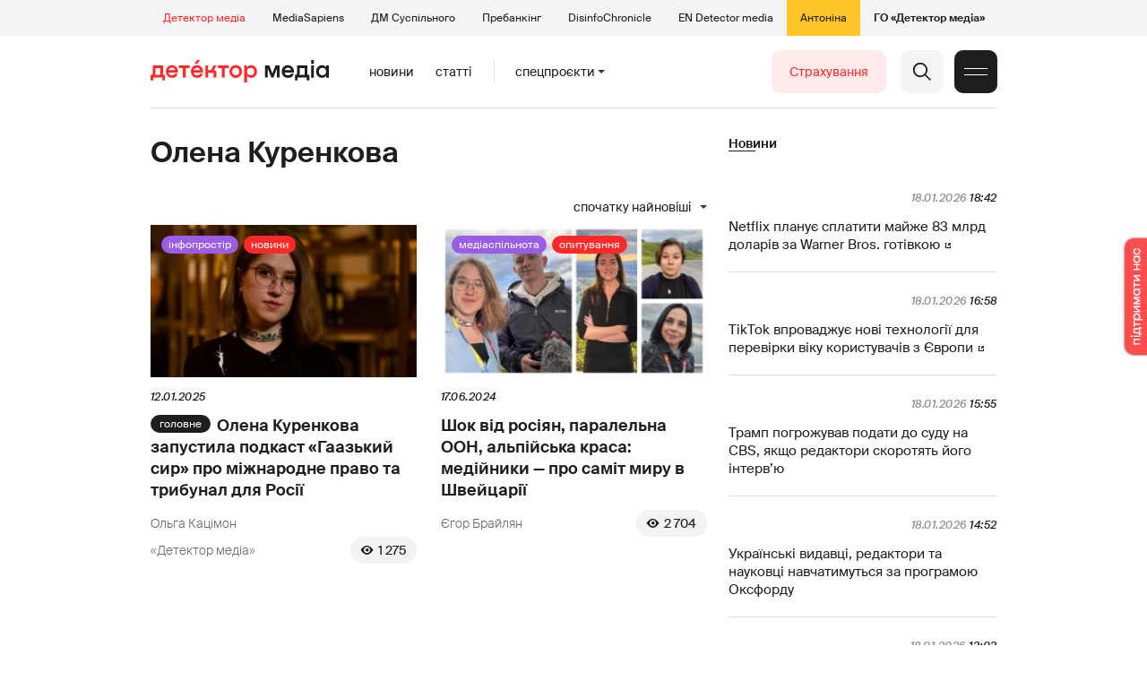

--- FILE ---
content_type: text/html; charset=utf-8
request_url: https://detector.media/tag/36232/
body_size: 12615
content:
<!DOCTYPE html>
<html lang="uk">
<head>
<meta http-equiv="Content-Type" content="text/html;charset=UTF-8" />

<base href="https://detector.media/">
<link type="image/x-icon" href="/content/2/image/favicon.ico" rel="shortcut icon" />

<link rel="canonical" href="https://detector.media/tag/36232/" />


<meta name="viewport" content="width=device-width, initial-scale=1, user-scalable=yes">
        
<title>Детектор медіа. Всі матеріали по тегу Олена Куренкова. Спочатку найновіші</title>
            
<meta name="description" content="Детектор медіа &mdash; українське інтернет-видання про медіа від команди Наталії ЛигачовоїДетектор медіа. Всі матеріали по тегу Олена Куренкова. Спочатку найновіші">
            
<meta name="keywords" content="Детектор медіа,суспільне мовлення,media,журналистика,украинское телевидение,рейтинги телеканалов,медиарынок,медиабизнес,радио,пресса,Журналістика,українське телебачення,рейтинги телеканалів,медіаринок,медіабізнес,радіо,преса,ukrainian media market,ЗМІ,ДМ,Олена Куренкова">
<meta name="news_keywords" content="Детектор медіа,суспільне мовлення,media,журналистика,украинское телевидение,рейтинги телеканалов,медиарынок,медиабизнес,радио,пресса,Журналістика,українське телебачення,рейтинги телеканалів,медіаринок,медіабізнес,радіо,преса,ukrainian media market,ЗМІ,ДМ,Олена Куренкова" />

            
<meta name="robots" content="max-image-preview:large">
<meta name="image" content="https://detector.media/content/2/image/logo_sq.jpg">
<link rel="image_src" href="https://detector.media/content/2/image/logo_sq.jpg">

<meta name="Author" content="detector.media" />
            
<meta property="fb:app_id" content="1996377033719321"/>

<meta property="og:locale" content="uk_UA" />
<meta property="og:title" content="Детектор медіа"/>
<meta property="og:type" content="article"/>
<meta property="og:url" content="https://detector.media/tag/36232/"/>
<meta property="og:site_name" content="detector.media"/>
<meta property="og:description" content="Детектор медіа &mdash; українське інтернет-видання про медіа від команди Наталії Лигачової"/>
<meta property="og:updated_time" content="2026-01-19T07:56:49+02:00" />
<meta property="og:image:width" content="1400"/>
<meta property="og:image:height" content="1400"/>
<meta property="og:image" content="https://detector.media/content/2/image/logo_sq.jpg" />
<meta property="og:image:alt" content="Детектор медіа"/>
<link rel="apple-touch-icon" href="/content/2/image/apple-touch-icon.png">

<meta property="article:section" content="Новини" />
<meta property="article:published_time" content="2026-01-19T07:56:49+02:00" />
<meta property="article:author" content="detector.media">
<meta property="article:tag" content="Детектор медіа,суспільне мовлення,media,журналистика,украинское телевидение,рейтинги телеканалов,медиарынок,медиабизнес,радио,пресса,Журналістика,українське телебачення,рейтинги телеканалів,медіаринок,медіабізнес,радіо,преса,ukrainian media market,ЗМІ,ДМ,Олена Куренкова" />
<meta property="article:modified_time" content="2026-01-19T07:56:49+02:00" />

<meta name="twitter:card" content="summary">
<meta name="twitter:creator" content="creator">
<meta name="twitter:site" content="@DetectorMedia">
<meta name="twitter:url" content="https://detector.media/tag/36232/" />
<meta name="twitter:description" content="Детектор медіа &mdash; українське інтернет-видання про медіа від команди Наталії Лигачової" />
<meta name="twitter:title" content="Детектор медіа" />
<meta name="twitter:image" content="https://detector.media/content/2/image/logo_sq.jpg" />
<meta name="twitter:image:src" content="https://detector.media/content/2/image/logo_sq.jpg">




<script type="application/ld+json">
{
    "@context": "https://schema.org",
    "@type": "NewsArticle",
    "headline": "Детектор медіа",
    "name": "Детектор медіа",
    "url": "https://detector.media/tag/36232/",
    "datePublished": "2026-01-19T07:56:49+02:00",
    "dateModified": "2026-01-19T07:56:49+02:00",
    "description": "Детектор медіа &mdash; українське інтернет-видання про медіа від команди Наталії Лигачової",
    "mainEntityOfPage": {
        "@type":"WebPage",
        "@id":"https://detector.media/tag/36232/"
    },
    "author": {
    "@type": "Organization",
    "name": "detector.media"
    },
    "image": {
        "@type": "ImageObject",
        "url": "https://detector.media/content/2/image/logo_sq.jpg",
        "width": 1400,
        "height": 1400
    },
    "publisher": {
        "@type": "Organization",
        "name": "Детектор медіа",
        "logo": {
            "@type": "ImageObject",
            "url": "https://detector.media/content/2/image/logo_sq.jpg",
            "width": 1400,
            "height": 1400
        }
    }
    
}
</script><link rel="stylesheet" property="stylesheet" type="text/css" href="/content/2/css/style.css?v=285" >
<link rel="stylesheet" property="stylesheet" type="text/css" href="/content/2/css/style.9x.css?v=100" />
<link rel="stylesheet" property="stylesheet" type="text/css" href="/content/2/css/style.7x.css?v=100" />
<link rel="stylesheet" property="stylesheet" type="text/css" href="/content/2/css/style.3x.css?v=101" />

<link rel="stylesheet" property="stylesheet" type="text/css" href="/modules/md_scrollpage/md.scrollpage.css?v=6" />
<link rel="stylesheet" property="stylesheet" type="text/css" href="/modules/archive/class.archive.css?v=6" />
<link rel="stylesheet" property="stylesheet" type="text/css" href="/modules/md_vote/md.vote.css?v=6" />
<link rel="stylesheet" property="stylesheet" type="text/css" media="all" href="/modules/md_photobank/md.photobank.css?v=6"/>
<link rel="stylesheet" property="stylesheet" type="text/css" media="all" href="/modules/md_filebase/md.filebase.css?v=6"/>

<script src="/modules/md_photobank/md.photobank.js"></script>
<script src="/scripts/scripts.js?v=14"></script>


<link rel="stylesheet" property="stylesheet" type="text/css" href="/content/2/css/brendering.css?v=7" /><link type="application/rss+xml" title="Детектор медіа. Всі матеріали по тегу Олена Куренкова. Спочатку найновіші" href="https://detector.media/rss/" rel="alternate" />
<style>
.mdb_bs11 {
    display: block;
    position: fixed;
    right: -15px;
    top: 37%;
    padding: 0;
    margin: 0;
    width: auto;
    float: right;
    text-align: center;
    z-index: 2000;
}
.mdb_bs11 img,
.mdb_bs11 a{
    border: 0;
    display: block;
    margin: 0;
    padding: 0;
}
.mdb_bs11 img {
    box-shadow: 0px 0px 3px #000;
    text-decoration: none;
    border: 0;
    opacity: 0.7;
    padding: 0;
    margin: 0;
    border-radius: 10px 0px 0 10px;
    background: transparent;
    transition: all 0.1s ease 0s;
}
.mdb_bs11 img:hover,
.mdb_bs11 img:active{
    opacity: 1;
    transition: all 0.1s ease 0s;
}
</style></head><body id="body" class=""><div class="banner_brend"></div><div class="dm_brend"><div class="menu_4"><div class="sitemenu_title siteid_443 sitetype_S sitelimit_0 sitelevel_1 site_mset site_mset_443"><div class="sitemenu_link"><a href="/page/podsites/">Проєкти</a><div class="sitepodmenu_1"><div class="sitemenu_title siteid_444 sitetype_R sitelimit_0 sitelevel_0 site_mset site_mset_444"><div class="sitemenu_link"><a href="/">Детектор медіа</a></div></div><div class="sitemenu_title siteid_281 sitetype_R sitelimit_1 sitelevel_0 "><div class="sitemenu_link"><a href="https://ms.detector.media/">MediaSapiens</a></div></div><div class="sitemenu_title siteid_445 sitetype_R sitelimit_2 sitelevel_0 "><div class="sitemenu_link"><a href="https://stv.detector.media">ДМ Суспільного</a></div></div><div class="sitemenu_title siteid_484 sitetype_R sitelimit_3 sitelevel_0 "><div class="sitemenu_link"><a href="https://prebunkingwithgoogle.detector.media">Пребанкінг</a></div></div><div class="sitemenu_title siteid_473 sitetype_R sitelimit_4 sitelevel_0 "><div class="sitemenu_link"><a href="https://desinfo.detector.media/">DisinfoChronicle</a></div></div><div class="sitemenu_title siteid_478 sitetype_R sitelimit_5 sitelevel_0 "><div class="sitemenu_link"><a href="https://en.detector.media/">EN Detector media</a></div></div><div class="sitemenu_title siteid_483 sitetype_R sitelimit_6 sitelevel_0 "><div class="sitemenu_link"><a href="https://antonina.detector.media/">Антоніна</a></div></div><div class="sitemenu_title siteid_409 sitetype_R sitelimit_7 sitelevel_0 "><div class="sitemenu_link"><a href="https://go.detector.media">ГО «Детектор медіа»</a></div></div></div></div></div></div><div class="siteSubMenu" id="siteSubMenu"><div class="submenu_blk_2"><div class="siteHeadLogo"><a href="/"></a></div><div class="submenu_blk"><div class="submenu_title subid_452 subtype_E sublimit_0 sublevel_1 "><div class="submenu_link"><a href="https://detector.media/type/1/">Новини</a><div class="subpodmenu_1"></div></div></div><div class="submenu_title subid_453 subtype_E sublimit_1 sublevel_1 "><div class="submenu_link"><a href="https://detector.media/type/4/">Статті</a><div class="subpodmenu_1"></div></div></div><div class="submenu_title subid_454 subtype_E sublimit_2 sublevel_1 "><div class="submenu_link"><a href="/category/kritika/">Критика</a><div class="subpodmenu_1"></div></div></div><div class="submenu_title subid_455 subtype_E sublimit_3 sublevel_1 "><div class="submenu_link"><a href="/category/monitoring/">Моніторинг</a><div class="subpodmenu_1"></div></div></div><div class="submenu_title subid_456 subtype_E sublimit_4 sublevel_1 "><div class="submenu_link"><a href="/category/rinok/">Ринок</a><div class="subpodmenu_1"></div></div></div><div class="submenu_title subid_457 subtype_E sublimit_5 sublevel_1 "><div class="submenu_link"><a href="/category/podcasts/">Подкасти</a><div class="subpodmenu_1"></div></div></div><div class="submenu_title subid_458 subtype_E sublimit_6 sublevel_1 "><div class="submenu_link"><a href="/category/infospace/">Інфопростір</a><div class="subpodmenu_1"></div></div></div></div><div class="spcmenu_blkTitle">Cпецпроєкти<div class="spcmenuBtnOn" onclick="rplClass('body','top_search_hide','top_search_view');rplClass('body','menu_hide','menu_show');rplClass('body','spcm_show','spcm_hide');"></div><div class="spcmenuBtnOff" onclick="rplClass('body','spcm_hide','spcm_show');"></div></div><div class="clsBtnBlk"><div class="clsBtnOff" onclick="rplClass('body','top_search_hide','top_search_view');rplClass('body','spcm_hide','spcm_show');rplClass('body','menu_show','menu_hide');"></div><div class="clsBtnOn" onclick="rplClass('body','menu_hide','menu_show');"></div></div><div class="top_search_btn"><div class="top_search_h" onclick="rplClass('body','top_search_hide','top_search_view');"></div><div class="top_search_v" onclick="rplClass('body','spcm_hide','spcm_show');rplClass('body','menu_hide','menu_show');rplClass('body','top_search_view','top_search_hide');"></div></div><div class="btn_donate_r"><a href="https://docs.google.com/forms/d/e/1FAIpQLSeHNM6lsU8fnW0jD9Ns_BNToRx4dJbtwCwClXlWUs3FO7-OSQ/viewform" target="_blank">Страхування</a></div></div></div><div class="top_search" id="top_search"><div class="top_search_blk"><div class="submenu_blk_3"><form action="https://detector.media/search/" method="post"><div class="top_search_txt"><input type="text" name="search" value=" Пошук" onfocus="if(this.value==' Пошук')this.value='';" onblur="if(this.value=='')this.value=' Пошук';" aria-label="Search"></div><div class="top_search_btn"><input type="submit" value="f"></div></form><div class="top_search_sets"><a href="https://detector.media/search/" title="Розширений пошук">

        <svg width="20" height="20" viewBox="0 0 20 20" fill="none" xmlns="http://www.w3.org/2000/svg">
<path id="Vector" d="M0.702041 10.6982H9.64082C9.9551 11.992 11.1224 12.9553 12.5143 12.9553C13.9061 12.9553 15.0694 11.992 15.3878 10.6982H19.298C19.6857 10.6982 20 10.3839 20 9.99612C20 9.60836 19.6857 9.29816 19.298 9.29816H15.3878C15.0735 8.00428 13.9061 7.04102 12.5143 7.04102C11.1224 7.04102 9.95918 8.00428 9.64082 9.29816H0.702041C0.314286 9.29816 0 9.61244 0 9.99612C0.00408163 10.388 0.318367 10.6982 0.702041 10.6982ZM12.5143 8.4451C13.3714 8.4451 14.0694 9.14306 14.0694 10.0002C14.0694 10.8573 13.3714 11.5553 12.5143 11.5553C11.6571 11.5553 10.9551 10.8573 10.9551 10.0002C10.9551 9.14306 11.6531 8.4451 12.5143 8.4451Z"/>
<path id="Vector_2" d="M0.702041 17.4858H4.99184C5.30612 18.7796 6.47347 19.7429 7.86531 19.7429C9.25714 19.7429 10.4204 18.7796 10.7388 17.4858H19.298C19.6857 17.4858 20 17.1715 20 16.7878C20 16.4 19.6857 16.0858 19.298 16.0858H10.7388C10.4245 14.7919 9.25714 13.8286 7.86531 13.8286C6.47347 13.8286 5.3102 14.7919 4.99184 16.0858H0.702041C0.314286 16.0858 0 16.4 0 16.7878C0.00408163 17.1715 0.318367 17.4858 0.702041 17.4858ZM7.86531 15.2286C8.72245 15.2286 9.42041 15.9266 9.42041 16.7837C9.42041 17.6409 8.72245 18.3388 7.86531 18.3388C7.02041 18.3388 6.33061 17.6613 6.3102 16.8164C6.3102 16.8041 6.3102 16.7919 6.3102 16.7796C6.3102 16.7674 6.3102 16.7551 6.3102 16.7429C6.33061 15.9062 7.02041 15.2286 7.86531 15.2286Z"/>
<path id="Vector_3" d="M0.702041 3.91447H4.99184C5.30612 5.20834 6.47347 6.17161 7.86531 6.17161C9.25714 6.17161 10.4204 5.20834 10.7388 3.91447H19.298C19.6857 3.91447 20 3.60018 20 3.21243C20 2.82467 19.6857 2.51447 19.298 2.51447H10.7388C10.4245 1.22059 9.25714 0.257324 7.86531 0.257324C6.47347 0.257324 5.3102 1.22059 4.99184 2.51447H0.702041C0.314286 2.51447 0 2.82875 0 3.21243C0.00408163 3.60018 0.318367 3.91447 0.702041 3.91447ZM7.86531 1.65732C8.72245 1.65732 9.42041 2.35528 9.42041 3.21243C9.42041 4.06957 8.72245 4.76753 7.86531 4.76753C7.02041 4.76753 6.33061 4.08998 6.3102 3.24508C6.3102 3.23283 6.3102 3.22059 6.3102 3.20834C6.3102 3.1961 6.3102 3.18385 6.3102 3.17161C6.33061 2.33896 7.02041 1.65732 7.86531 1.65732Z"/>

</svg>

        </a></div></div></div></div><div class="spcmenu_blk"><div class="submenu_blk_3"><div class="spcmenu_listBlk"><div class="spcmenu_title spcmenu_limit_1  "><a href="/tag/39162/">Моніторинг ютубу</a></div><div class="spcmenu_title spcmenu_limit_2  "><a href="/tag/1717/">моніторинг інформполітики</a></div><div class="spcmenu_title spcmenu_limit_3  "><a href="/tag/31666/">Аналіз соціальних мереж</a></div><div class="spcmenu_title spcmenu_limit_4  "><a href="/tag/4815/">Детектор телерейтингів</a></div><div class="spcmenu_title spcmenu_limit_5 spcmenu_end "><a href="/tag/2348/">дослідження ДМ</a></div></div></div><div class="submenu_blk_3"><div class="spcmenu2_listBlk"><div class="spcmenu2_title spcmenu2_limit_1  "><a href="/tag/39052/">Війна сенсів</a></div><div class="spcmenu2_title spcmenu2_limit_2  "><a href="/tag/432/">саморегулювання ЗМІ</a></div><div class="spcmenu2_title spcmenu2_limit_3  "><a href="/tag/30796/">Партнерські проєкти</a></div><div class="spcmenu2_title spcmenu2_limit_4  "><a href="/tag/38303/">Історії релокованих медіа</a></div><div class="spcmenu2_title spcmenu2_limit_5  "><a href="/tag/30694/">Медіатренди від професіоналів</a></div><div class="spcmenu2_title spcmenu2_limit_6  "><a href="/tag/29364/">Ньюспалм</a></div><div class="spcmenu2_title spcmenu2_limit_7  "><a href="/tag/30052/">Медіачек</a></div><div class="spcmenu2_title spcmenu2_limit_8  "><a href="/tag/2322/">Детектор маніпуляцій</a></div><div class="spcmenu2_title spcmenu2_limit_9  "><a href="/tag/29365/">Спойлер</a></div><div class="spcmenu2_title spcmenu2_limit_10  "><a href="/tag/1923/">моніторинг розслідувань</a></div><div class="spcmenu2_title spcmenu2_limit_11  "><a href="/tag/36052/">Щоденник Docudays UA</a></div><div class="spcmenu2_title spcmenu2_limit_12  "><a href="/tag/30650/">Правда і вимисел про коронавірус</a></div><div class="spcmenu2_title spcmenu2_limit_13  "><a href="/tag/32908/">Післявоєнна реконструкція</a></div><div class="spcmenu2_title spcmenu2_limit_14  "><a href="/tag/32380/">Журналісти, які стали військовими</a></div><div class="spcmenu2_title spcmenu2_limit_15  "><a href="/tag/32382/">Історія ГО Детектор медіа</a></div><div class="spcmenu2_title spcmenu2_limit_16  "><a href="/tag/30558/">Медіакритика з Ярославом Зубченком</a></div><div class="spcmenu2_title spcmenu2_limit_17  "><a href="/tag/31890/">Дошка ганьби</a></div><div class="spcmenu2_title spcmenu2_limit_18  "><a href="/tag/30660/">Коронавірус: моніторинг медіа</a></div><div class="spcmenu2_title spcmenu2_limit_19  "><a href="/tag/31699/">Антипремія ДМ</a></div><div class="spcmenu2_title spcmenu2_limit_20 spcmenu2_end "><a href="/tag/30699/">Журналістика незалежної України. Із перших уст</a></div><div class="global_blklink"><a href="/module/specprojects/">всі спецроєкти</a></div></div></div></div><div class="siteTopMenu" id="siteTopMenu"><div class="topmenu_blk"></div></div><div class="up_menu_blk"><div class="btn_donate_r"><a href="https://donate.detector.media" target="_blank">Пiдтримати нас</a></div><div class="btn_donate_r"><a href="https://docs.google.com/forms/d/e/1FAIpQLSeHNM6lsU8fnW0jD9Ns_BNToRx4dJbtwCwClXlWUs3FO7-OSQ/viewform" target="_blank">Страхування журналістів</a></div><div class="lining"><div class="up_menu_3 up_menu"><div class="up_menu_ttl">Проєкти ГО «Детектор медіа»</div><div class="sitemenu_title siteid_443 sitetype_S sitelimit_0 sitelevel_1 site_mset site_mset_443"><div class="sitemenu_link"><a href="/page/podsites/">Проєкти</a><div class="sitepodmenu_1"><div class="sitemenu_title siteid_444 sitetype_R sitelimit_0 sitelevel_0 site_mset site_mset_444"><div class="sitemenu_link"><a href="/">Детектор медіа</a></div></div><div class="sitemenu_title siteid_281 sitetype_R sitelimit_1 sitelevel_0 "><div class="sitemenu_link"><a href="https://ms.detector.media/">MediaSapiens</a></div></div><div class="sitemenu_title siteid_445 sitetype_R sitelimit_2 sitelevel_0 "><div class="sitemenu_link"><a href="https://stv.detector.media">ДМ Суспільного</a></div></div><div class="sitemenu_title siteid_446 sitetype_R sitelimit_3 sitelevel_0 "><div class="sitemenu_link"><a href="https://zz.detector.media">ЗМІ для змін</a></div></div><div class="sitemenu_title siteid_484 sitetype_R sitelimit_4 sitelevel_0 "><div class="sitemenu_link"><a href="https://prebunkingwithgoogle.detector.media">Пребанкінг</a></div></div><div class="sitemenu_title siteid_350 sitetype_E sitelimit_5 sitelevel_0 "><div class="sitemenu_link"><a href="http://mediadriver.online">Медіадрайвер</a></div></div><div class="sitemenu_title siteid_295 sitetype_S sitelimit_6 sitelevel_0 "><div class="sitemenu_link"><a href="/page/newsboard/">NewsBoard</a></div></div><div class="sitemenu_title siteid_473 sitetype_R sitelimit_7 sitelevel_0 "><div class="sitemenu_link"><a href="https://desinfo.detector.media/">DisinfoChronicle</a></div></div><div class="sitemenu_title siteid_279 sitetype_R sitelimit_8 sitelevel_0 "><div class="sitemenu_link"><a href="https://video.detector.media">Відеотека</a></div></div><div class="sitemenu_title siteid_297 sitetype_E sitelimit_9 sitelevel_0 "><div class="sitemenu_link"><a href="https://vybory.detector.media">Вибори та ЗМІ</a></div></div><div class="sitemenu_title siteid_478 sitetype_R sitelimit_10 sitelevel_0 "><div class="sitemenu_link"><a href="https://en.detector.media/">EN Detector media</a></div></div><div class="sitemenu_title siteid_483 sitetype_R sitelimit_11 sitelevel_0 "><div class="sitemenu_link"><a href="https://antonina.detector.media/">Антоніна</a></div></div><div class="sitemenu_title siteid_409 sitetype_R sitelimit_12 sitelevel_0 "><div class="sitemenu_link"><a href="https://go.detector.media">ГО «Детектор медіа»</a></div></div><div class="sitemenu_title siteid_485 sitetype_R sitelimit_13 sitelevel_0 "><div class="sitemenu_link"><a href="/tag/29364/">Ньюспалм</a></div></div><div class="sitemenu_title siteid_486 sitetype_R sitelimit_14 sitelevel_0 "><div class="sitemenu_link"><a href="/category/mediumy/">Медіуми</a></div></div></div></div></div></div><div class="up_menu_2 up_menu"><div class="submenu_title subid_447 subtype_S sublimit_0 sublevel_1 "><div class="submenu_link"><a href="/page/menutypes/">Типи матеріалів</a><div class="subpodmenu_1"><div class="submenu_title subid_305 subtype_R sublimit_0 sublevel_0 "><div class="submenu_link"><a href="/type/1/">Новини</a></div></div><div class="submenu_title subid_306 subtype_R sublimit_1 sublevel_0 "><div class="submenu_link"><a href="/type/4/">Статті</a></div></div><div class="submenu_title subid_307 subtype_R sublimit_2 sublevel_0 "><div class="submenu_link"><a href="/type/5/">Інтерв'ю</a></div></div><div class="submenu_title subid_309 subtype_R sublimit_3 sublevel_0 "><div class="submenu_link"><a href="/type/7/">Опитування</a></div></div><div class="submenu_title subid_308 subtype_R sublimit_4 sublevel_0 "><div class="submenu_link"><a href="/type/2/">Анонси</a></div></div><div class="submenu_title subid_317 subtype_R sublimit_5 sublevel_0 "><div class="submenu_link"><a href="/type/11/">Мультимедіа</a></div></div><div class="submenu_title subid_465 subtype_R sublimit_6 sublevel_0 "><div class="submenu_link"><a href="/type/16/">Блоги</a></div></div><div class="submenu_title subid_323 subtype_R sublimit_7 sublevel_0 "><div class="submenu_link"><a href="/type/12/">Column</a></div></div><div class="submenu_title subid_468 subtype_R sublimit_8 sublevel_0 "><div class="submenu_link"><a href="/type/13/">Документи</a></div></div><div class="submenu_title subid_71 subtype_R sublimit_9 sublevel_0 "><div class="submenu_link"><a href="/type/14/">Дайджест</a></div></div></div></div></div><div class="submenu_title subid_448 subtype_A sublimit_1 sublevel_1 "><div class="submenu_link"><a href="/category/rubryky/">Рубрики</a><div class="subpodmenu_1"><div class="submenu_title subid_9 subtype_A sublimit_0 sublevel_0 "><div class="submenu_link"><a href="/category/kritika/">Критика</a></div></div><div class="submenu_title subid_8 subtype_A sublimit_1 sublevel_0 "><div class="submenu_link"><a href="/category/monitoring/">Моніторинг</a></div></div><div class="submenu_title subid_300 subtype_A sublimit_2 sublevel_0 "><div class="submenu_link"><a href="/category/rinok/">Ринок</a></div></div><div class="submenu_title subid_320 subtype_A sublimit_3 sublevel_0 "><div class="submenu_link"><a href="/category/infospace/">Інфопростір</a></div></div><div class="submenu_title subid_319 subtype_A sublimit_4 sublevel_0 "><div class="submenu_link"><a href="/category/community/">Медіаспільнота</a></div></div><div class="submenu_title subid_318 subtype_A sublimit_5 sublevel_0 "><div class="submenu_link"><a href="/category/production/">Виробництво</a></div></div><div class="submenu_title subid_479 subtype_A sublimit_6 sublevel_0 "><div class="submenu_link"><a href="/category/podcasts/">Подкасти</a></div></div><div class="submenu_title subid_405 subtype_A sublimit_7 sublevel_0 "><div class="submenu_link"><a href="/category/khronika-dezinformatsii/">Хроніка російської пропаганди</a></div></div><div class="submenu_title subid_488 subtype_A sublimit_8 sublevel_0 "><div class="submenu_link"><a href="/category/tendery/">Тендери</a></div></div><div class="submenu_title subid_489 subtype_A sublimit_9 sublevel_0 "><div class="submenu_link"><a href="/category/mozhlyvosti-dlya-media/">Можливості для медіа</a></div></div><div class="submenu_title subid_321 subtype_A sublimit_10 sublevel_0 "><div class="submenu_link"><a href="/category/medialife/">Антоніна</a></div></div><div class="submenu_title subid_464 subtype_R sublimit_11 sublevel_0 "><div class="submenu_link"><a href="/tag/2348/">Дослідження ДМ</a></div></div><div class="submenu_title subid_476 subtype_A sublimit_12 sublevel_0 "><div class="submenu_link"><a href="/category/lysty-do-spilnoty-dm/">Листи до читачів ДМ</a></div></div><div class="submenu_title subid_490 subtype_R sublimit_13 sublevel_0 "><div class="submenu_link"><a href="/tag/39388/">Центр досліджень</a></div></div></div></div></div><div class="submenu_title subid_449 subtype_A sublimit_2 sublevel_1 "><div class="submenu_link"><a href="/category/menumore/">Більше</a><div class="subpodmenu_1"><div class="submenu_title subid_442 subtype_A sublimit_0 sublevel_0 "><div class="submenu_link"><a href="/category/jobs/">Вакансіі</a></div></div><div class="submenu_title subid_311 subtype_R sublimit_1 sublevel_0 "><div class="submenu_link"><a href="/authors/all/">Автори</a></div></div><div class="submenu_title subid_189 subtype_R sublimit_2 sublevel_0 "><div class="submenu_link"><a href="/tag/all/">Теги</a></div></div><div class="submenu_title subid_75 subtype_R sublimit_3 sublevel_0 "><div class="submenu_link"><a href="/archive/">Архiв</a></div></div><div class="submenu_title subid_137 subtype_E sublimit_4 sublevel_0 "><div class="submenu_link"><a href="https://chat.detector.media">Чат</a></div></div></div></div></div><div class="submenu_title subid_450 subtype_S sublimit_3 sublevel_1 "><div class="submenu_link"><a href="/page/menuabout/">Про нас</a><div class="subpodmenu_1"><div class="submenu_title subid_466 subtype_R sublimit_0 sublevel_0 "><div class="submenu_link"><a href="/page/podsites/">Дочірні проєкти</a></div></div><div class="submenu_title subid_346 subtype_R sublimit_1 sublevel_0 "><div class="submenu_link"><a href="https://go.detector.media/books/">Книги ДМ</a></div></div><div class="submenu_title subid_192 subtype_S sublimit_2 sublevel_0 "><div class="submenu_link"><a href="/page/advertprice/">Реклама</a></div></div><div class="submenu_title subid_73 subtype_S sublimit_3 sublevel_0 "><div class="submenu_link"><a href="/page/contacts/">Контакти</a></div></div><div class="submenu_title subid_469 subtype_E sublimit_4 sublevel_0 "><div class="submenu_link"><a href="https://donate.detector.media">Підтримати нас</a></div></div><div class="submenu_title subid_472 subtype_E sublimit_5 sublevel_0 "><div class="submenu_link"><a href="https://spilnota.detector.media">Спільнота ДМ</a></div></div></div></div></div><div class="submenu_title subid_451 subtype_S sublimit_4 sublevel_1 "><div class="submenu_link"><a href="/page/menuhelp/">Допомога</a><div class="subpodmenu_1"><div class="submenu_title subid_467 subtype_R sublimit_0 sublevel_0 "><div class="submenu_link"><a href="/module/feedback/">Написати нам</a></div></div></div></div></div></div><div class="up_menu_5 up_menu"><div class="up_menu_ttl">Спецпроєкти</div><div class="spcmenu_title spcmenu_limit_1  "><a href="/tag/39162/">Моніторинг ютубу</a></div><div class="spcmenu_title spcmenu_limit_2  "><a href="/tag/1717/">моніторинг інформполітики</a></div><div class="spcmenu_title spcmenu_limit_3  "><a href="/tag/31666/">Аналіз соціальних мереж</a></div><div class="spcmenu_title spcmenu_limit_4  "><a href="/tag/4815/">Детектор телерейтингів</a></div><div class="spcmenu_title spcmenu_limit_5 spcmenu_end "><a href="/tag/2348/">дослідження ДМ</a></div><div class="up_menu_link"><div class="global_blklink"><a href="/module/specprojects/">всі спецроєкти</a></div></div></div><div class="submenu_blk_3"><div class="infoSite"><div class="msb_form mch_black"><form action="https://media.us10.list-manage.com/subscribe?u=79b2b113adbd9409ad12bc8c2&id=21c0ea3a8e" method="post" name="mc-embedded-subscribe-form" class="mc-embedded-subscribe-form validate" target="_blank" novalidate="">
            <div class="mc_embed_signup_scroll">
            <div class="mch_txt"><input type="email" value="" name="EMAIL" class="mailchimp-text email" placeholder="Введіть ваш email" required=""></div>
            <div class="main_chimp msb_btn"><input class="mailchimp-button" type="submit" value="Підписатися" name="subscribe"></div>
            </div>
        </form></div><div class="sc_links"><a href="/rss/" class="rss_ico_dm ico_sc_btn">e</a><a href="https://t.me/detector_media" class="tm_ico_dm ico_sc_btn">y</a><a href="https://www.facebook.com/DetectorMedia/" class="fb_ico_dm ico_sc_btn">a</a><a href="https://twitter.com/DetectorMedia" class="tw_ico_dm ico_sc_btn">p</a><a href="https://www.instagram.com/detectormedia/" class="in_ico_dm ico_sc_btn">A</a></div></div></div></div></div><div class="content"><div class="content_in"><!--container--><div class="container"><div class="page_cats tag_page_set  pc_number_1 pctid_36232"><div class="lining"><div class="artCatBlk"><div class="catHome"><a href="/"></a></div><div class="catName">/</div><div class="catName">Олена Куренкова</div></div><div class="right_dblLine"><div class="cat_blkTitle">Олена Куренкова</div><div class="page_sorts" id="page_sorts"><div class="sorts_arrow sorts_show" onclick="rplClass('page_sorts','page_sorts_show','page_sorts_hide');">Спочатку найновіші</div><div class="sorts_arrow sorts_hide" onclick="rplClass('page_sorts','page_sorts_hide','page_sorts_show');">Спочатку найновіші</div><div class="page_sorts_list"><div class="page_sort sort_set"><a href="/tag/36232/order/1/">Спочатку найновіші</a></div><div class="page_sort"><a href="/tag/36232/order/7/">Спочатку найстаріши</a></div><div class="page_sort"><a href="/tag/36232/order/2/">Спочатку найпопулярніші</a></div></div></div><div class="cat_blk" ><div class="cat_blkList"><div class="cat_blkPost cat_limit_1 cat_type_1 global_ptype_1 cat_bStrong global_bcat_320 global_bpcat_448 global_atype_1"><a class="cat_lihkFon" href="https://detector.media/infospace/article/236961/2025-01-12-olena-kurenkova-zapustyla-podkast-gaazkyy-syr-pro-mizhnarodne-pravo-ta-trybunal-dlya-rosii/"></a><div class="cat_blkPostCat global_pcat"><a href="/category/infospace/">Інфопростір</a></div><div class="cat_blkPostType blkPostType global_ptype"><a href="https://detector.media/type/1/">Новини</a></div><div class="cat_blkPostImg"><a href="https://detector.media/infospace/article/236961/2025-01-12-olena-kurenkova-zapustyla-podkast-gaazkyy-syr-pro-mizhnarodne-pravo-ta-trybunal-dlya-rosii/" ><img src="https://detector.media/doc/images/news/archive/2021/236961/i100_ArticleImage_236961.webp" title="" alt=""  width="282" height="161" /></a></div><div class="cat_blkPostDate global_pdate"><span>12.01.2025</span></div><div class="cat_blkPostTitle global_ptitle blkStrong"><a href="https://detector.media/infospace/article/236961/2025-01-12-olena-kurenkova-zapustyla-podkast-gaazkyy-syr-pro-mizhnarodne-pravo-ta-trybunal-dlya-rosii/" >Олена Куренкова запустила подкаст &laquo;Гаазький сир&raquo; про міжнародне право та трибунал для Росії</a></div><div  class="cat_blkPostAuthor liman_1 global_authors lima_end"><div class="author">Ольга Кацімон</div></div><div class="cat_source source global_psource">«Детектор медіа»</div><div class="cat_blkPostCnt global_pcnt">1 275</div></div><div class="cat_blkPost cat_limit_2 cat_end cat_type_1 global_ptype_1 global_bcat_319 global_bpcat_448 global_atype_7"><a class="cat_lihkFon" href="https://detector.media/community/article/228390/2024-06-17-shok-vid-rosiyan-paralelna-oon-alpiyska-krasa-mediynyky-pro-samit-myru-v-shveytsarii/"></a><div class="cat_blkPostCat global_pcat"><a href="/category/community/">Медіаспільнота</a></div><div class="cat_blkPostType blkPostType global_ptype"><a href="https://detector.media/type/7/">Опитування</a></div><div class="cat_blkPostImg"><a href="https://detector.media/community/article/228390/2024-06-17-shok-vid-rosiyan-paralelna-oon-alpiyska-krasa-mediynyky-pro-samit-myru-v-shveytsarii/" ><img src="https://detector.media/doc/images/news/archive/2021/228390/i100_ArticleImage_228390.webp" title="" alt=""  width="282" height="161" /></a></div><div class="cat_blkPostDate global_pdate"><span>17.06.2024</span></div><div class="cat_blkPostTitle global_ptitle"><a href="https://detector.media/community/article/228390/2024-06-17-shok-vid-rosiyan-paralelna-oon-alpiyska-krasa-mediynyky-pro-samit-myru-v-shveytsarii/" >Шок від росіян, паралельна ООН, альпійська краса: медійники &mdash; про саміт миру в Швейцарії</a></div><div  class="cat_blkPostAuthor liman_1 global_authors lima_end"><div class="author">Єгор Брайлян</div></div><div class="cat_blkPostCnt global_pcnt">2 704</div></div></div></div><div class="lining"></div><script>var lister_publ1 = 6;</script><div class="" id="lister_publ1"></div><div id="lister_publ1_src"></div><div class="lister_link lister_publ1 lister_publ1_next" id="lister_publ1_css"><div class="global_blklink" onclick="uploader_js('/informers/block.js.php?js_type=2&js_css=lister_publ1_css&js_id=lister_publ1&blkName=hidden&title_m=999&title_s=6&bigimg_m=0&bigimg_s=4&preimg_m=999&preimg_s=4&cat_m=999&cat_s=0&author_m=999&author_s=9&type_m=999&type_s=1&date_m=999&date_s=5&counts_m=999&counts_s=10&prefix=cat_&periodSec=0&orderType=1&catSet=&typePost=0&authorSet=0&tid=36232&tIDS=0&orderType=1&limit=' + (lister_publ1 += 6) + ',6&dateFormat=d.m.Y','lister_publ1_src');uploader_js('/informers/list.js.php?js_type=1&js_id=page_list&counts=2&limit=12&pageNum=' + (lister_publ1 / 12) + '&nameVar=pagenum','lister_publ1_src');"><a>Показати більше</a></div></div><div class="cat_pagesBlk" id="page_list"><div class="pgsblk"><div class="pgslink"><div class="pgsfirst">1</div></div><div class="pgslink"><div class="pgsstart">-10</div></div><div class="pgslink"><div class="pgsback"></div></div><div class="pgslink"><div class="pgsnumset">1</div></div><div class="pgslink"><div class="pgsnext"></div></div><div class="pgslink"><div class="pgsend">+10</div></div></div></div><div id="page_list_src"></div></div><div class="right_line"><div class="vsi_blklink listnews_blk" ><div class="vsi_blklink listnews_blkTitle"><a href="https://detector.media/type/1/">Новини</a></div><div class="vsi_blklink listnews_blkList"><div class="vsi_blklink listnews_blkPost vsi_blklink listnews_limit_1 vsi_blklink listnews_type_1 global_ptype_1 vsi_blklink listnews_blkPostRdc global_prdc  global_atype_1"><a class="vsi_blklink listnews_lihkFon" href="https://ms.detector.media/withoutsection/post/38862/2026-01-18-netflix-planuie-splatyty-mayzhe-83-mlrd-dolariv-za-warner-bros-gotivkoyu/"></a><div class="vsi_blklink listnews_blkPostDate global_pdate"><span>18.01.2026</span> <span>18:42</span></div><div class="vsi_blklink listnews_blkPostTitle global_ptitle"><a href="https://ms.detector.media/withoutsection/post/38862/2026-01-18-netflix-planuie-splatyty-mayzhe-83-mlrd-dolariv-za-warner-bros-gotivkoyu/" >Netflix планує сплатити майже 83 млрд доларів за Warner Bros. готівкою</a></div></div><div class="vsi_blklink listnews_blkPost vsi_blklink listnews_limit_2 vsi_blklink listnews_type_1 global_ptype_1 vsi_blklink listnews_blkPostRdc global_prdc  global_atype_1"><a class="vsi_blklink listnews_lihkFon" href="https://ms.detector.media/sotsmerezhi/post/38861/2026-01-18-tiktok-vprovadzhuie-novi-tekhnologii-dlya-perevirky-viku-korystuvachiv-z-ievropy/"></a><div class="vsi_blklink listnews_blkPostDate global_pdate"><span>18.01.2026</span> <span>16:58</span></div><div class="vsi_blklink listnews_blkPostTitle global_ptitle"><a href="https://ms.detector.media/sotsmerezhi/post/38861/2026-01-18-tiktok-vprovadzhuie-novi-tekhnologii-dlya-perevirky-viku-korystuvachiv-z-ievropy/" >TikTok впроваджує нові технології для перевірки віку користувачів з Європи</a></div></div><div class="vsi_blklink listnews_blkPost vsi_blklink listnews_limit_3 vsi_blklink listnews_type_1 global_ptype_1  global_atype_1"><a class="vsi_blklink listnews_lihkFon" href="https://detector.media/infospace/article/247089/2026-01-18-tramp-pogrozhuvav-podaty-do-sudu-na-cbs-yakshcho-redaktory-skorotyat-yogo-intervyu/"></a><div class="vsi_blklink listnews_blkPostDate global_pdate"><span>18.01.2026</span> <span>15:55</span></div><div class="vsi_blklink listnews_blkPostTitle global_ptitle"><a href="https://detector.media/infospace/article/247089/2026-01-18-tramp-pogrozhuvav-podaty-do-sudu-na-cbs-yakshcho-redaktory-skorotyat-yogo-intervyu/" >Трамп погрожував подати до суду на CBS, якщо редактори скоротять його інтерв&rsquo;ю</a></div></div><div class="vsi_blklink listnews_blkPost vsi_blklink listnews_limit_4 vsi_blklink listnews_type_1 global_ptype_1  global_atype_1"><a class="vsi_blklink listnews_lihkFon" href="https://detector.media/infospace/article/247087/2026-01-18-ukrainski-vydavtsi-redaktory-ta-naukovtsi-navchatymutsya-za-programoyu-oksfordu/"></a><div class="vsi_blklink listnews_blkPostDate global_pdate"><span>18.01.2026</span> <span>14:52</span></div><div class="vsi_blklink listnews_blkPostTitle global_ptitle"><a href="https://detector.media/infospace/article/247087/2026-01-18-ukrainski-vydavtsi-redaktory-ta-naukovtsi-navchatymutsya-za-programoyu-oksfordu/" >Українські видавці, редактори та науковці навчатимуться за програмою Оксфорду</a></div></div><div class="vsi_blklink listnews_blkPost vsi_blklink listnews_limit_5 vsi_blklink listnews_type_1 global_ptype_1 vsi_blklink listnews_blkPostRdc global_prdc  global_atype_1"><a class="vsi_blklink listnews_lihkFon" href="https://ms.detector.media/internet/post/38860/2026-01-18-u-chatgpt-zyavytsya-reklama/"></a><div class="vsi_blklink listnews_blkPostDate global_pdate"><span>18.01.2026</span> <span>13:03</span></div><div class="vsi_blklink listnews_blkPostTitle global_ptitle"><a href="https://ms.detector.media/internet/post/38860/2026-01-18-u-chatgpt-zyavytsya-reklama/" >У ChatGPT з&rsquo;явиться реклама</a></div></div><div class="vsi_blklink listnews_blkPost vsi_blklink listnews_limit_6 vsi_blklink listnews_type_1 global_ptype_1  global_atype_1"><a class="vsi_blklink listnews_lihkFon" href="https://detector.media/infospace/article/247085/2026-01-18-go-zhinky-v-media-povidomyla-pro-novu-ataku-z-boku-anonimnogo-telegram-kanalu-baza-111/"></a><div class="vsi_blklink listnews_blkPostDate global_pdate"><span>18.01.2026</span> <span>12:04</span></div><div class="vsi_blklink listnews_blkPostTitle global_ptitle"><a href="https://detector.media/infospace/article/247085/2026-01-18-go-zhinky-v-media-povidomyla-pro-novu-ataku-z-boku-anonimnogo-telegram-kanalu-baza-111/" >ГО &laquo;Жінки в медіа&raquo; повідомила про нову атаку з боку анонімного телеграм-каналу &laquo;База 111&raquo;</a></div></div><div class="vsi_blklink listnews_blkPost vsi_blklink listnews_limit_7 vsi_blklink listnews_type_1 global_ptype_1 vsi_blklink listnews_bStrong  global_atype_1"><a class="vsi_blklink listnews_lihkFon" href="https://detector.media/infospace/article/247082/2026-01-18-u-kyievi-zapratsyuvaly-novi-pravyla-komendantskoi-godyny/"></a><div class="vsi_blklink listnews_blkPostDate global_pdate"><span>18.01.2026</span> <span>10:27</span></div><div class="vsi_blklink listnews_blkPostTitle global_ptitle blkStrong"><a href="https://detector.media/infospace/article/247082/2026-01-18-u-kyievi-zapratsyuvaly-novi-pravyla-komendantskoi-godyny/" >У Києві запрацювали нові правила комендантської години</a></div></div><div class="vsi_blklink listnews_blkPost vsi_blklink listnews_limit_8 vsi_blklink listnews_type_1 global_ptype_1  global_atype_1"><a class="vsi_blklink listnews_lihkFon" href="https://detector.media/infospace/article/247081/2026-01-17-u-sotsmerezhakh-poshyryuietsya-feykove-poperedzhennya-pro-povne-vidklyuchennya-svitla-na-zakhodi-ukrainy-tspd/"></a><div class="vsi_blklink listnews_blkPostDate global_pdate"><span>17.01.2026</span> <span>18:27</span></div><div class="vsi_blklink listnews_blkPostTitle global_ptitle"><a href="https://detector.media/infospace/article/247081/2026-01-17-u-sotsmerezhakh-poshyryuietsya-feykove-poperedzhennya-pro-povne-vidklyuchennya-svitla-na-zakhodi-ukrainy-tspd/" >У соцмережах поширюється фейкове попередження про повне відключення світла на заході України, &mdash; ЦПД</a></div></div><div class="vsi_blklink listnews_blkPost vsi_blklink listnews_limit_9 vsi_blklink listnews_type_1 global_ptype_1 vsi_blklink listnews_bStrong  global_atype_1"><a class="vsi_blklink listnews_lihkFon" href="https://detector.media/infospace/article/247080/2026-01-17-ukraina-zaprovadyla-sanktsii-proty-rosiyskykh-sportyvnykh-propagandystiv/"></a><div class="vsi_blklink listnews_blkPostDate global_pdate"><span>17.01.2026</span> <span>17:20</span></div><div class="vsi_blklink listnews_blkPostTitle global_ptitle blkStrong"><a href="https://detector.media/infospace/article/247080/2026-01-17-ukraina-zaprovadyla-sanktsii-proty-rosiyskykh-sportyvnykh-propagandystiv/" >Україна запровадила санкції проти російських спортивних пропагандистів</a></div></div><div class="vsi_blklink listnews_blkPost vsi_blklink listnews_limit_10 vsi_blklink listnews_end vsi_blklink listnews_type_1 global_ptype_1  global_atype_1"><a class="vsi_blklink listnews_lihkFon" href="https://detector.media/infospace/article/247079/2026-01-17-v-ukraini-zagynuv-rosiyskyy-propagandyst-i-viyskovyy-dmytro-shutov/"></a><div class="vsi_blklink listnews_blkPostDate global_pdate"><span>17.01.2026</span> <span>16:32</span></div><div class="vsi_blklink listnews_blkPostTitle global_ptitle"><a href="https://detector.media/infospace/article/247079/2026-01-17-v-ukraini-zagynuv-rosiyskyy-propagandyst-i-viyskovyy-dmytro-shutov/" >В Україні загинув російський пропагандист і військовий Дмитро Шутов</a></div></div></div><div class="vsi_blklink listnews_blkLink global_blklink"><a href="https://detector.media/type/1/">Новини</a></div></div></div></div></div></div><!--container--></div></div><div class="footerBlk"><div id="footer"><div class="infoSite"><div class="msb_form mch_black"><form action="https://media.us10.list-manage.com/subscribe?u=79b2b113adbd9409ad12bc8c2&id=21c0ea3a8e" method="post" name="mc-embedded-subscribe-form" class="mc-embedded-subscribe-form validate" target="_blank" novalidate="">
            <div class="mc_embed_signup_scroll">
            <div class="mch_txt"><input type="email" value="" name="EMAIL" class="mailchimp-text email" placeholder="Введіть ваш email" required=""></div>
            <div class="main_chimp msb_btn"><input class="mailchimp-button" type="submit" value="Підписатися" name="subscribe"></div>
            </div>
        </form></div><div class="sc_links"><a href="/rss/" class="rss_ico_dm ico_sc_btn">e</a><a href="https://t.me/detector_media" class="tm_ico_dm ico_sc_btn">y</a><a href="https://www.facebook.com/DetectorMedia/" class="fb_ico_dm ico_sc_btn">a</a><a href="https://twitter.com/DetectorMedia" class="tw_ico_dm ico_sc_btn">p</a><a href="https://www.instagram.com/detectormedia/" class="in_ico_dm ico_sc_btn">A</a></div></div><div class="infoSite"><div class="foot_menu"><div class="footmenu_title footid_443 foottype_S footlimit_0 footlevel_1 foot_mset foot_mset_443"><div class="footmenu_link"><a href="/page/podsites/">Проєкти</a><div class="footpodmenu_1"><div class="footmenu_title footid_444 foottype_R footlimit_0 footlevel_0 foot_mset foot_mset_444"><div class="footmenu_link"><a href="/">Детектор медіа</a></div></div><div class="footmenu_title footid_281 foottype_R footlimit_1 footlevel_0 "><div class="footmenu_link"><a href="https://ms.detector.media/">MediaSapiens</a></div></div><div class="footmenu_title footid_445 foottype_R footlimit_2 footlevel_0 "><div class="footmenu_link"><a href="https://stv.detector.media">ДМ Суспільного</a></div></div><div class="footmenu_title footid_446 foottype_R footlimit_3 footlevel_0 "><div class="footmenu_link"><a href="https://zz.detector.media">ЗМІ для змін</a></div></div><div class="footmenu_title footid_484 foottype_R footlimit_4 footlevel_0 "><div class="footmenu_link"><a href="https://prebunkingwithgoogle.detector.media">Пребанкінг</a></div></div><div class="footmenu_title footid_350 foottype_E footlimit_5 footlevel_0 "><div class="footmenu_link"><a href="http://mediadriver.online">Медіадрайвер</a></div></div><div class="footmenu_title footid_295 foottype_S footlimit_6 footlevel_0 "><div class="footmenu_link"><a href="/page/newsboard/">NewsBoard</a></div></div><div class="footmenu_title footid_473 foottype_R footlimit_7 footlevel_0 "><div class="footmenu_link"><a href="https://desinfo.detector.media/">DisinfoChronicle</a></div></div><div class="footmenu_title footid_279 foottype_R footlimit_8 footlevel_0 "><div class="footmenu_link"><a href="https://video.detector.media">Відеотека</a></div></div><div class="footmenu_title footid_297 foottype_E footlimit_9 footlevel_0 "><div class="footmenu_link"><a href="https://vybory.detector.media">Вибори та ЗМІ</a></div></div><div class="footmenu_title footid_478 foottype_R footlimit_10 footlevel_0 "><div class="footmenu_link"><a href="https://en.detector.media/">EN Detector media</a></div></div><div class="footmenu_title footid_483 foottype_R footlimit_11 footlevel_0 "><div class="footmenu_link"><a href="https://antonina.detector.media/">Антоніна</a></div></div><div class="footmenu_title footid_409 foottype_R footlimit_12 footlevel_0 "><div class="footmenu_link"><a href="https://go.detector.media">ГО «Детектор медіа»</a></div></div><div class="footmenu_title footid_485 foottype_R footlimit_13 footlevel_0 "><div class="footmenu_link"><a href="/tag/29364/">Ньюспалм</a></div></div><div class="footmenu_title footid_486 foottype_R footlimit_14 footlevel_0 "><div class="footmenu_link"><a href="/category/mediumy/">Медіуми</a></div></div></div></div></div><div class="footmenu_title footid_450 foottype_S footlimit_1 footlevel_1 "><div class="footmenu_link"><a href="/page/menuabout/">Про нас</a><div class="footpodmenu_1"><div class="footmenu_title footid_316 foottype_S footlimit_0 footlevel_0 "><div class="footmenu_link"><a href="/page/editionpolicy/">Редакційна політика</a></div></div><div class="footmenu_title footid_412 foottype_S footlimit_1 footlevel_0 "><div class="footmenu_link"><a href="/page/confidentiality/">Політика конфіденційності</a></div></div><div class="footmenu_title footid_346 foottype_R footlimit_2 footlevel_0 "><div class="footmenu_link"><a href="https://go.detector.media/books/">Книги ДМ</a></div></div><div class="footmenu_title footid_192 foottype_S footlimit_3 footlevel_0 "><div class="footmenu_link"><a href="/page/advertprice/">Реклама</a></div></div><div class="footmenu_title footid_73 foottype_S footlimit_4 footlevel_0 "><div class="footmenu_link"><a href="/page/contacts/">Контакти</a></div></div><div class="footmenu_title footid_469 foottype_E footlimit_5 footlevel_0 "><div class="footmenu_link"><a href="https://donate.detector.media">Підтримати нас</a></div></div><div class="footmenu_title footid_472 foottype_E footlimit_6 footlevel_0 "><div class="footmenu_link"><a href="https://spilnota.detector.media">Спільнота ДМ</a></div></div><div class="footmenu_title footid_72 foottype_E footlimit_7 footlevel_0 "><div class="footmenu_link"><a href="https://media.us10.list-manage.com/subscribe?u=79b2b113adbd9409ad12bc8c2&amp;id=21c0ea3a8e">Розсилка ДМ</a></div></div><div class="footmenu_title footid_477 foottype_E footlimit_8 footlevel_0 "><div class="footmenu_link"><a href="/archive/?">Архів</a></div></div></div></div></div><div class="footmenu_title footid_459 foottype_S footlimit_2 footlevel_1 "><div class="footmenu_link"><a href="/page/soclink/">Соцмережі</a><div class="footpodmenu_1"><div class="footmenu_title footid_460 foottype_E footlimit_0 footlevel_0 "><div class="footmenu_link"><a href="https://www.facebook.com/DetectorMedia/">facebook</a></div></div><div class="footmenu_title footid_461 foottype_E footlimit_1 footlevel_0 "><div class="footmenu_link"><a href="https://twitter.com/DetectorMedia">twitter</a></div></div><div class="footmenu_title footid_462 foottype_E footlimit_2 footlevel_0 "><div class="footmenu_link"><a href="https://t.me/detector_media">Телеграм</a></div></div><div class="footmenu_title footid_463 foottype_E footlimit_3 footlevel_0 "><div class="footmenu_link"><a href="https://www.instagram.com/detectormedia/">Інстаграм</a></div></div></div></div></div></div><div class="btn_donate"><a href="https://donate.detector.media" target="_blank">Пiдтримати нас</a></div></div><div class="infoSite"><div class="infologo"><div class="infologotxt"><div class="siteFootLogo"><a href="/"></a></div><div class="info_text">Інтернет-видання «Детектор медіа» — watchdog українських ЗМІ<br />Шеф-редакторка — Наталія Лигачова</div><div class="info_text">У разі передруку і цитування обов&#039;язково в першому абзаці давати посилання й гіперпосилання на «Детектор медіа».</div><div class="info_mail"><a href="mailto:info@detector.media">info@detector.media</a></div><div class="info_link"><a href="https://go.detector.media">2026 ГО «Детектор медіа»</a></div></div><div class="infologotxt2">Відповідальність за достовірність фактів, цитат, власних назв та інших відомостей несуть автори публікацій, а рекламної інформації — рекламодавці. Редакція може не поділяти думок авторів, а також відмовляти в публікації без пояснення причини. Редакція залишає за собою право редагувати матеріали без погодження з авторами. Винагорода виплачується лише за замовлені редакцією публікації. Матеріали з позначками "Реклама", "Партнерський проект" публікуються на правах реклами.</div></div></div><div class="parthners"><div class="parthner_blk"><div class="parthner_cnt"><div class="partnerGet"><a href="https://www.facebook.com/chulkov.it/"></a><div class="partnerName">2009 &mdash; 2026 Dev.<br>Andrey U. Chulkov</div><div class="partnerLine"></div><img src="/doc/i/2015/settings.png" alt="Develop"/></div><ul><li><a href="https://www.mediasupport.org/" target="_blank" ><img src="php_uploads/images/partnerlogos/ims.png" alt=""></a></li><li><a href="https://european-union.europa.eu" target="_blank" ><img src="php_uploads/images/partnerlogos/normal-reproduction-low-resolution.jpg" alt=""></a></li></ul>
<div class="mdb_bs11"><a class="md_banner_link" target="_blank" href="/bclick.php?/11/"><img class="md_banner_img" src="/php_uploads/modules/md_banner/2/11.jpg" alt=""></a></div>








<div style="width:100%;float:left;clear: left;text-align: center;margin: 30px 0px 30px 0px;">





<!-- Start GA -->
<!-- Global site tag (gtag.js) - Google Analytics -->
<script async src="https://www.googletagmanager.com/gtag/js?id=UA-73539942-1"></script>
<script>
  window.dataLayer = window.dataLayer || [];
  function gtag(){dataLayer.push(arguments);}
  gtag('js', new Date());

  gtag('config', 'G-HZSDD8D005');
  gtag('config', 'G-724V8YFF1B');
</script>
<!-- End GA -->



















<a href="//www.dmca.com/Protection/Status.aspx?ID=ca3c6ec8-cb34-4e58-bc96-139796e59290" title="DMCA.com Protection Status" class="dmca-badge"><img style="height: 31px;width: auto;" src ="https://images.dmca.com/Badges/dmca_protected_6_120.png?ID=ca3c6ec8-cb34-4e58-bc96-139796e59290" alt="DMCA.com Protection Status" /></a><script src="https://images.dmca.com/Badges/DMCABadgeHelper.min.js"></script>
<a href="https://detector.media/page/newscheck/" target="_blank"><img style="height: 31px;width: auto;border:0;" src="php_uploads/images/partnerlogos/fullfact_logo.jpg" alt=""></a>





<!-- I.UA counter --><a href="https://catalog.i.ua/stat/201273/" target="_blank" onclick="this.href='https://catalog.i.ua/stat/201273/';" title="Rated by I.UA">
<script type="text/javascript"><!--
iS='http'+(window.location.protocol=='https:'?'s':'')+
'://r.i.ua/s?u201273&p122&n'+Math.random();
iD=document;if(!iD.cookie)iD.cookie="b=b; path=/";if(iD.cookie)iS+='&c1';
iS+='&d'+(screen.colorDepth?screen.colorDepth:screen.pixelDepth)
+"&w"+screen.width+'&h'+screen.height;
iT=iR=iD.referrer.replace(iP=/^[a-z]*:\/\//,'');iH=window.location.href.replace(iP,'');
((iI=iT.indexOf('/'))!=-1)?(iT=iT.substring(0,iI)):(iI=iT.length);
if(iT!=iH.substring(0,iI))iS+='&f'+escape(iR);
iS+='&r'+escape(iH);
iD.write('<img alt="counter" src="'+iS+'" border="0" width="88" height="31" />');
//--></script></a><!-- End of I.UA counter -->














<!-- Facebook Pixel Code -->
<script>
!function(f,b,e,v,n,t,s)
{if(f.fbq)return;n=f.fbq=function(){n.callMethod?
n.callMethod.apply(n,arguments):n.queue.push(arguments)};
if(!f._fbq)f._fbq=n;n.push=n;n.loaded=!0;n.version='2.0';
n.queue=[];t=b.createElement(e);t.async=!0;
t.src=v;s=b.getElementsByTagName(e)[0];
s.parentNode.insertBefore(t,s)}(window,document,'script',
'https://connect.facebook.net/en_US/fbevents.js');
 fbq('init', '394857594785121'); 
fbq('track', 'PageView');
</script>
<noscript>
 <img height="1" width="1" 
src="https://www.facebook.com/tr?id=394857594785121&ev=PageView
&noscript=1"/>
</noscript>
<!-- End Facebook Pixel Code -->











</div>



<div style="background: url('/content/2/image/zgraya.png') no-repeat 0 18px transparent; position: absolute;bottom: 0px;right: 0;margin: 0;padding: 12px 0px 12px 30px;width: 100px;font-size: 10px;line-height: 14px;color: #999999;">Design 2021 ver 1.00<br />By ZGRYAY</div>



<script>
      (function(d){
         var s = d.createElement("script");
         /* uncomment the following line to override default position*/
         s.setAttribute("data-position", 5);
         /* uncomment the following line to override default size (values: small, large)*/
         /* s.setAttribute("data-size", "large");*/
         /* uncomment the following line to override default language (e.g., fr, de, es, he, nl, etc.)*/
         /* s.setAttribute("data-language", "null");*/
         /* uncomment the following line to override color set via widget (e.g., #053f67)*/
         /* s.setAttribute("data-color", "#2d68ff");*/
         /* uncomment the following line to override type set via widget (1=person, 2=chair, 3=eye, 4=text)*/
         /* s.setAttribute("data-type", "1");*/
         /* s.setAttribute("data-statement_text:", "Our Accessibility Statement");*/
         /* s.setAttribute("data-statement_url", "http://www.example.com/accessibility";*/
         /* uncomment the following line to override support on mobile devices*/
         /* s.setAttribute("data-mobile", true);*/
         /* uncomment the following line to set custom trigger action for accessibility menu*/
         /* s.setAttribute("data-trigger", "triggerId")*/
         s.setAttribute("data-account", "RlRoP2rnju");
         s.setAttribute("src", "https://cdn.userway.org/widget.js");
         (d.body || d.head).appendChild(s);})(document)
 </script>
<noscript>
Please ensure Javascript is enabled for purposes of 
<a href="https://userway.org">website accessibility</a>
</noscript></div></div></div></div></div></div><!--brendering div end-->


<div id="upDown" class="upDown" onclick="scrolSlow(40);">
    <div></div>
</div>

<div class="msg_cooky_blk" id="msg_cooky_blk"><div class="cooky_txt">Використовуючи наш сайт ви даєте нам згоду на використання файлів cookie на вашому пристрої.</div><div class="cooky_btn" onclick="set_dcooky('msg_cooky');hide('msg_cooky_blk');">Даю згоду</div></div></body></html>